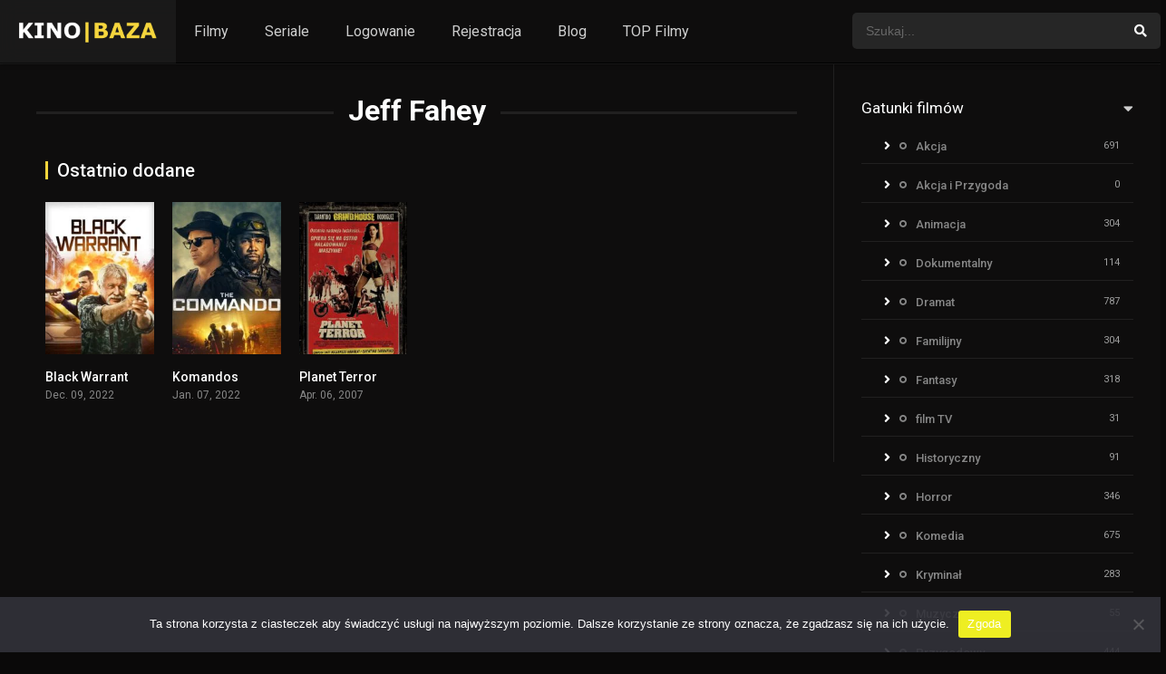

--- FILE ---
content_type: application/javascript
request_url: https://www.kinobaza.pl/wp-content/cache/autoptimize/js/autoptimize_single_6ceeb6d8b500945a6aaea27f52f6f5e6.js?ver=2.5.5
body_size: 2539
content:
!function(a){"use strict";var b=function(a){return a},c=function(b){return a.isArray(b)},d=function(a){return!c(a)&&a instanceof Object},g=function(b,c){return a.inArray(c,b)},h=function(a,b){return g(a,b)!==-1},i=function(a,b){for(var c in a)a.hasOwnProperty(c)&&b(a[c],c,a)},j=function(a){return a[a.length-1]},k=function(a){return Array.prototype.slice.call(a)},l=function(){var a={};return i(k(arguments),function(b){i(b,function(b,c){a[c]=b})}),a},m=function(a,b){var c=[];return i(a,function(a,d,e){c.push(b(a,d,e))}),c},n=function(a,b,c){var d={};return i(a,function(a,e,f){e=c?c(e,a):e,d[e]=b(a,e,f)}),d},o=function(a,b,d){return c(a)?m(a,b):n(a,b,d)},p=function(a,b){return o(a,function(a){return a[b]})},q=function(a,b){var d;return c(a)?(d=[],i(a,function(a,c,e){b(a,c,e)&&d.push(a)})):(d={},i(a,function(a,c,e){b(a,c,e)&&(d[c]=a)})),d},r=function(a,b,c){return o(a,function(a,d){return a[b].apply(a,c||[])})},t=function(a){a=a||{};var b={};return a.publish=function(a,c){i(b[a],function(a){a(c)})},a.subscribe=function(a,c){b[a]=b[a]||[],b[a].push(c)},a.unsubscribe=function(a){i(b,function(b){var c=g(b,a);c!==-1&&b.splice(c,1)})},a};!function(a){var b=function(a,b){var c=t(),d=a.$;return c.getType=function(){throw'implement me (return type. "text", "radio", etc.)'},c.$=function(a){return a?d.find(a):d},c.disable=function(){c.$().prop("disabled",!0),c.publish("isEnabled",!1)},c.enable=function(){c.$().prop("disabled",!1),c.publish("isEnabled",!0)},b.equalTo=function(a,b){return a===b},b.publishChange=function(){var a;return function(d,e){var f=c.get();b.equalTo(f,a)||c.publish("change",{e:d,domElement:e}),a=f}}(),c},e=function(a,c){var d=b(a,c);return d.get=function(){return d.$().val()},d.set=function(a){d.$().val(a)},d.clear=function(){d.set("")},c.buildSetter=function(a){return function(b){a.call(d,b)}},d},f=function(a,b){a=c(a)?a:[a],b=c(b)?b:[b];var d=!0;return a.length!==b.length?d=!1:i(a,function(a){h(b,a)||(d=!1)}),d},k=function(a){var b={},c=e(a,b);return c.getType=function(){return"button"},c.$().on("change",function(a){b.publishChange(a,this)}),c},l=function(b){var d={},g=e(b,d);return g.getType=function(){return"checkbox"},g.get=function(){var b=[];return g.$().filter(":checked").each(function(){b.push(a(this).val())}),b},g.set=function(b){b=c(b)?b:[b],g.$().each(function(){a(this).prop("checked",!1)}),i(b,function(a){g.$().filter('[value="'+a+'"]').prop("checked",!0)})},d.equalTo=f,g.$().change(function(a){d.publishChange(a,this)}),g},m=function(a){var b={},c=x(a,b);return c.getType=function(){return"email"},c},n=function(c){var d={},e=b(c,d);return e.getType=function(){return"file"},e.get=function(){return j(e.$().val().split("\\"))},e.clear=function(){this.$().each(function(){a(this).wrap("<form>").closest("form").get(0).reset(),a(this).unwrap()})},e.$().change(function(a){d.publishChange(a,this)}),e},o=function(a){var b={},c=e(a,b);return c.getType=function(){return"hidden"},c.$().change(function(a){b.publishChange(a,this)}),c},p=function(c){var d={},e=b(c,d);return e.getType=function(){return"file[multiple]"},e.get=function(){var c,a=e.$().get(0).files||[],b=[];for(c=0;c<(a.length||0);c+=1)b.push(a[c].name);return b},e.clear=function(){this.$().each(function(){a(this).wrap("<form>").closest("form").get(0).reset(),a(this).unwrap()})},e.$().change(function(a){d.publishChange(a,this)}),e},q=function(a){var b={},d=e(a,b);return d.getType=function(){return"select[multiple]"},d.get=function(){return d.$().val()||[]},d.set=function(a){d.$().val(""===a?[]:c(a)?a:[a])},b.equalTo=f,d.$().change(function(a){b.publishChange(a,this)}),d},s=function(a){var b={},c=x(a,b);return c.getType=function(){return"password"},c},u=function(b){var c={},d=e(b,c);return d.getType=function(){return"radio"},d.get=function(){return d.$().filter(":checked").val()||null},d.set=function(b){b?d.$().filter('[value="'+b+'"]').prop("checked",!0):d.$().each(function(){a(this).prop("checked",!1)})},d.$().change(function(a){c.publishChange(a,this)}),d},v=function(a){var b={},c=e(a,b);return c.getType=function(){return"range"},c.$().change(function(a){b.publishChange(a,this)}),c},w=function(a){var b={},c=e(a,b);return c.getType=function(){return"select"},c.$().change(function(a){b.publishChange(a,this)}),c},x=function(a){var b={},c=e(a,b);return c.getType=function(){return"text"},c.$().on("change keyup keydown",function(a){b.publishChange(a,this)}),c},y=function(a){var b={},c=e(a,b);return c.getType=function(){return"textarea"},c.$().on("change keyup keydown",function(a){b.publishChange(a,this)}),c},z=function(a){var b={},c=x(a,b);return c.getType=function(){return"url"},c},A=function(b){var c={},e=b.$,f=b.constructorOverride||{button:k,text:x,url:z,email:m,password:s,range:v,textarea:y,select:w,"select[multiple]":q,radio:u,checkbox:l,file:n,"file[multiple]":p,hidden:o},h=function(b,g){var h=d(g)?g:e.find(g);h.each(function(){var d=a(this).attr("name");c[d]=f[b]({$:a(this)})})},j=function(b,h){var j=[],k=d(h)?h:e.find(h);d(h)?c[k.attr("name")]=f[b]({$:k}):(k.each(function(){g(j,a(this).attr("name"))===-1&&j.push(a(this).attr("name"))}),i(j,function(a){c[a]=f[b]({$:e.find('input[name="'+a+'"]')})}))};return e.is("input, select, textarea")?e.is('input[type="button"], button, input[type="submit"]')?h("button",e):e.is("textarea")?h("textarea",e):e.is('input[type="text"]')||e.is("input")&&!e.attr("type")?h("text",e):e.is('input[type="password"]')?h("password",e):e.is('input[type="email"]')?h("email",e):e.is('input[type="url"]')?h("url",e):e.is('input[type="range"]')?h("range",e):e.is("select")?e.is("[multiple]")?h("select[multiple]",e):h("select",e):e.is('input[type="file"]')?e.is("[multiple]")?h("file[multiple]",e):h("file",e):e.is('input[type="hidden"]')?h("hidden",e):e.is('input[type="radio"]')?j("radio",e):e.is('input[type="checkbox"]')?j("checkbox",e):h("text",e):(h("button",'input[type="button"], button, input[type="submit"]'),h("text",'input[type="text"]'),h("password",'input[type="password"]'),h("email",'input[type="email"]'),h("url",'input[type="url"]'),h("range",'input[type="range"]'),h("textarea","textarea"),h("select","select:not([multiple])"),h("select[multiple]","select[multiple]"),h("file",'input[type="file"]:not([multiple])'),h("file[multiple]",'input[type="file"][multiple]'),h("hidden",'input[type="hidden"]'),j("radio",'input[type="radio"]'),j("checkbox",'input[type="checkbox"]')),c};a.fn.inputVal=function(b){var c=a(this),d=A({$:c});return c.is("input, textarea, select")?"undefined"==typeof b?d[c.attr("name")].get():(d[c.attr("name")].set(b),c):"undefined"==typeof b?r(d,"get"):(i(b,function(a,b){d[b].set(a)}),c)},a.fn.inputOnChange=function(b){var c=a(this),d=A({$:c});return i(d,function(a){a.subscribe("change",function(a){b.call(a.domElement,a.e)})}),c},a.fn.inputDisable=function(){var b=a(this);return r(A({$:b}),"disable"),b},a.fn.inputEnable=function(){var b=a(this);return r(A({$:b}),"enable"),b},a.fn.inputClear=function(){var b=a(this);return r(A({$:b}),"clear"),b}}(jQuery),a.fn.repeaterVal=function(){var b=function(a){var b=[];return i(a,function(a,c){var d=[];"undefined"!==c&&(d.push(c.match(/^[^\[]*/)[0]),d=d.concat(o(c.match(/\[[^\]]*\]/g),function(a){return a.replace(/[\[\]]/g,"")})),b.push({val:a,key:d}))}),b},c=function(a){if(1===a.length&&(0===a[0].key.length||1===a[0].key.length&&!a[0].key[0]))return a[0].val;i(a,function(a){a.head=a.key.shift()});var d,b=function(){var b={};return i(a,function(a){b[a.head]||(b[a.head]=[]),b[a.head].push(a)}),b}();return/^[0-9]+$/.test(a[0].head)?(d=[],i(b,function(a){d.push(c(a))})):(d={},i(b,function(a,b){d[b]=c(a)})),d};return c(b(a(this).inputVal()))},a.fn.repeater=function(c){c=c||{};var d;return a(this).each(function(){var e=a(this),f=c.show||function(){a(this).show()},g=c.hide||function(a){a()},h=e.find("[data-repeater-list]").first(),k=function(b,c){return b.filter(function(){return!c||0===a(this).closest(p(c,"selector").join(",")).length})},m=function(){return k(h.find("[data-repeater-item]"),c.repeaters)},n=h.find("[data-repeater-item]").first().clone().hide(),r=k(k(a(this).find("[data-repeater-item]"),c.repeaters).first().find("[data-repeater-delete]"),c.repeaters);c.isFirstItemUndeletable&&r&&r.remove();var s=function(){var a=h.data("repeater-list");return c.$parent?c.$parent.data("item-name")+"["+a+"]":a},t=function(b){c.repeaters&&b.each(function(){var b=a(this);i(c.repeaters,function(a){b.find(a.selector).repeater(l(a,{$parent:b}))})})},u=function(a,b,c){a&&i(a,function(a){c.call(b.find(a.selector)[0],a)})},v=function(b,c,d){b.each(function(b){var e=a(this);e.data("item-name",c+"["+b+"]"),k(e.find("[name]"),d).each(function(){var f=a(this),g=f.attr("name").match(/\[[^\]]+\]/g),h=g?j(g).replace(/\[|\]/g,""):f.attr("name"),i=c+"["+b+"]["+h+"]"+(f.is(":checkbox")||f.attr("multiple")?"[]":"");f.attr("name",i),u(d,e,function(d){var e=a(this);v(k(e.find("[data-repeater-item]"),d.repeaters||[]),c+"["+b+"]["+e.find("[data-repeater-list]").first().data("repeater-list")+"]",d.repeaters)})})}),h.find("input[name][checked]").removeAttr("checked").prop("checked",!0)};v(m(),s(),c.repeaters),t(m()),c.initEmpty&&m().remove(),c.ready&&c.ready(function(){v(m(),s(),c.repeaters)});var w=function(){var d=function(e,f,g){if(f||c.defaultValues){var h={};k(e.find("[name]"),g).each(function(){var b=a(this).attr("name").match(/\[([^\]]*)(\]|\]\[\])$/)[1];h[b]=a(this).attr("name")}),e.inputVal(o(q(f||c.defaultValues,function(a,b){return h[b]}),b,function(a){return h[a]}))}u(g,e,function(b){var c=a(this);k(c.find("[data-repeater-item]"),b.repeaters).each(function(){var e=c.find("[data-repeater-list]").data("repeater-list");if(f&&f[e]){var g=a(this).clone();c.find("[data-repeater-item]").remove(),i(f[e],function(a){var e=g.clone();d(e,a,b.repeaters||[]),c.find("[data-repeater-list]").append(e)})}else d(a(this),b.defaultValues,b.repeaters||[])})})};return function(b,e){h.append(b),v(m(),s(),c.repeaters),b.find("[name]").each(function(){a(this).inputClear()}),d(b,e||c.defaultValues,c.repeaters)}}(),x=function(a){var b=n.clone();w(b,a),c.repeaters&&t(b),f.call(b.get(0))};d=function(a){m().remove(),i(a,x)},k(e.find("[data-repeater-create]"),c.repeaters).click(function(){x()}),h.on("click","[data-repeater-delete]",function(){var b=a(this).closest("[data-repeater-item]").get(0);g.call(b,function(){a(b).remove(),v(m(),s(),c.repeaters)})})}),this.setList=d,this}}(jQuery);